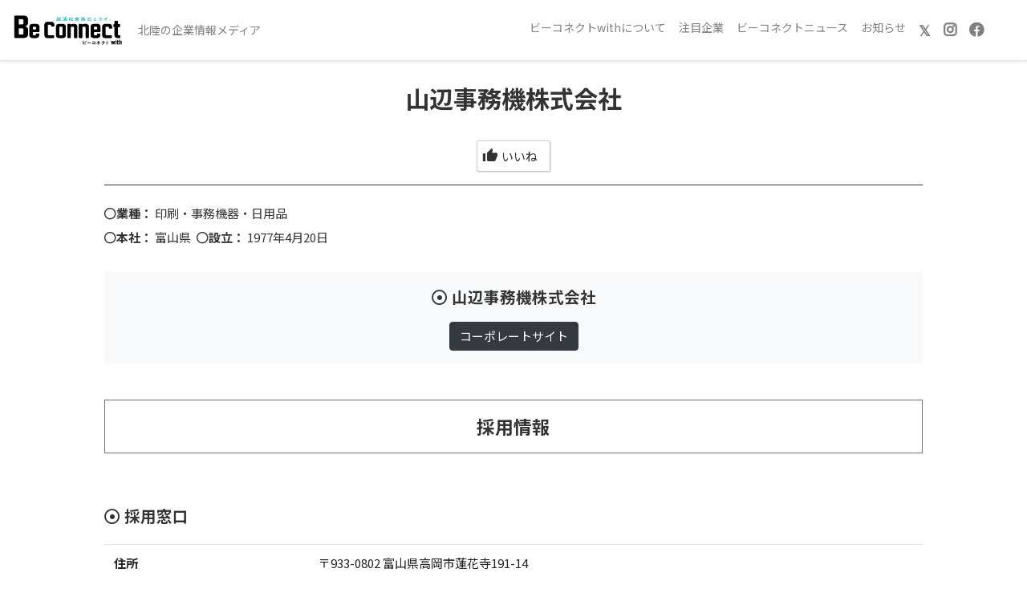

--- FILE ---
content_type: text/html; charset=UTF-8
request_url: https://beconnect.club/company/15549/
body_size: 8667
content:
<!DOCTYPE html>
<html lang="ja" prefix="og: http://ogp.me/ns#">
<head>
	<meta charset="UTF-8" />
	<meta http-equiv="X-UA-Compatible" content="IE=edge" />
	<meta name="viewport" content="width=device-width, initial-scale=1, shrink-to-fit=no">
	  <meta name="description" content="山辺事務機株式会社。就活生はもちろん学校や企業の採用担当者の方にも役に立つ情報を発信しています。">
    <meta name="keywords" content="就活,就職,採用,求人,新卒,中途採用,キャリア採用,リクルート">
  <!-- Global site tag (gtag.js) - Google Analytics -->
  <script async src="https://www.googletagmanager.com/gtag/js?id=G-J40418Z6M6"></script>
  <script>
   window.dataLayer = window.dataLayer || [];
   function gtag(){dataLayer.push(arguments);}
   gtag('js', new Date());
   gtag('config', 'G-J40418Z6M6');
  </script>
  <script async src="https://www.googletagmanager.com/gtag/js?id=UA-5783702-10"></script>
  <script>
    window.dataLayer = window.dataLayer || [];
    function gtag(){dataLayer.push(arguments);}
    gtag('js', new Date());
    gtag('config', 'UA-5783702-10');
  </script>
  <!--
  <script>
  window.addEventListener('DOMContentLoaded', function(e){
    var param=location.search;
    if(param.indexOf("?")>=0){
      Array.prototype.forEach.call(document.querySelectorAll('a[href]'),function(x){
        var href=x.getAttribute("href");
        x.setAttribute("href",href+param);
      });
    }
  });
  </script>
  -->
  <link rel="stylesheet" href="https://beconnect.club/wp/wp-content/themes/beconnect/assets/bootstrap/css/bootstrap.min.css">
	<link rel="stylesheet" href="https://beconnect.club/wp/wp-content/themes/beconnect/assets/fontawesome/css/all.css">
    <link rel="stylesheet" href="https://beconnect.club/wp/wp-content/themes/beconnect/style.css?ver=1717047643" />
    <link rel="stylesheet" href="https://beconnect.club/wp/wp-content/themes/beconnect/assets/css/company.css?ver=1751331570" />
      <!--[if lt IE 9]>
  <script src="https://oss.maxcdn.com/html5shiv/3.7.2/html5shiv.min.js"></script>
  <script src="https://oss.maxcdn.com/respond/1.4.2/respond.min.js"></script>
  <![endif]-->
    <meta property="og:url" content="https://beconnect.club/company/15549/">
  <meta property="og:title" content="山辺事務機株式会社   | 石川・富山・福井の就職・就活情報メディア｜ビーコネクト Be Connect with">
  <meta property="og:type" content="article" />
  <meta property="og:description" content="" />
      <meta property="og:image" content="https://beconnect.club/wp/wp-content/themes/beconnect/assets/images/beconnectwith.png">
  <meta name="twitter:image" content="https://beconnect.club/wp/wp-content/themes/beconnect/assets/images/beconnectwith.png">
    <meta name="twitter:card" content="summary_large_image" />
  <meta name="twitter:site" content="@beconnectwith" />
  <meta property="og:site_name" content="石川・富山・福井の就職・就活情報メディア｜ビーコネクト Be Connect with" />
  <meta property="og:locale" content="ja_JP" />
  <meta property="fb:app_id" content="515700302389393">
    <title>山辺事務機株式会社 &#8211; 石川・富山・福井の就職・就活情報メディア｜ビーコネクト Be Connect with</title>
<meta name='robots' content='max-image-preview:large' />
	<style>img:is([sizes="auto" i], [sizes^="auto," i]) { contain-intrinsic-size: 3000px 1500px }</style>
	<link rel='dns-prefetch' href='//ajax.googleapis.com' />
<link rel="alternate" type="application/rss+xml" title="石川・富山・福井の就職・就活情報メディア｜ビーコネクト Be Connect with &raquo; 山辺事務機株式会社 のコメントのフィード" href="https://beconnect.club/company/15549/feed/" />
<link rel='stylesheet' id='wp-block-library-css' href='https://beconnect.club/wp/wp-includes/css/dist/block-library/style.min.css?ver=6.8.3' type='text/css' media='all' />
<style id='classic-theme-styles-inline-css' type='text/css'>
/*! This file is auto-generated */
.wp-block-button__link{color:#fff;background-color:#32373c;border-radius:9999px;box-shadow:none;text-decoration:none;padding:calc(.667em + 2px) calc(1.333em + 2px);font-size:1.125em}.wp-block-file__button{background:#32373c;color:#fff;text-decoration:none}
</style>
<style id='global-styles-inline-css' type='text/css'>
:root{--wp--preset--aspect-ratio--square: 1;--wp--preset--aspect-ratio--4-3: 4/3;--wp--preset--aspect-ratio--3-4: 3/4;--wp--preset--aspect-ratio--3-2: 3/2;--wp--preset--aspect-ratio--2-3: 2/3;--wp--preset--aspect-ratio--16-9: 16/9;--wp--preset--aspect-ratio--9-16: 9/16;--wp--preset--color--black: #000000;--wp--preset--color--cyan-bluish-gray: #abb8c3;--wp--preset--color--white: #ffffff;--wp--preset--color--pale-pink: #f78da7;--wp--preset--color--vivid-red: #cf2e2e;--wp--preset--color--luminous-vivid-orange: #ff6900;--wp--preset--color--luminous-vivid-amber: #fcb900;--wp--preset--color--light-green-cyan: #7bdcb5;--wp--preset--color--vivid-green-cyan: #00d084;--wp--preset--color--pale-cyan-blue: #8ed1fc;--wp--preset--color--vivid-cyan-blue: #0693e3;--wp--preset--color--vivid-purple: #9b51e0;--wp--preset--gradient--vivid-cyan-blue-to-vivid-purple: linear-gradient(135deg,rgba(6,147,227,1) 0%,rgb(155,81,224) 100%);--wp--preset--gradient--light-green-cyan-to-vivid-green-cyan: linear-gradient(135deg,rgb(122,220,180) 0%,rgb(0,208,130) 100%);--wp--preset--gradient--luminous-vivid-amber-to-luminous-vivid-orange: linear-gradient(135deg,rgba(252,185,0,1) 0%,rgba(255,105,0,1) 100%);--wp--preset--gradient--luminous-vivid-orange-to-vivid-red: linear-gradient(135deg,rgba(255,105,0,1) 0%,rgb(207,46,46) 100%);--wp--preset--gradient--very-light-gray-to-cyan-bluish-gray: linear-gradient(135deg,rgb(238,238,238) 0%,rgb(169,184,195) 100%);--wp--preset--gradient--cool-to-warm-spectrum: linear-gradient(135deg,rgb(74,234,220) 0%,rgb(151,120,209) 20%,rgb(207,42,186) 40%,rgb(238,44,130) 60%,rgb(251,105,98) 80%,rgb(254,248,76) 100%);--wp--preset--gradient--blush-light-purple: linear-gradient(135deg,rgb(255,206,236) 0%,rgb(152,150,240) 100%);--wp--preset--gradient--blush-bordeaux: linear-gradient(135deg,rgb(254,205,165) 0%,rgb(254,45,45) 50%,rgb(107,0,62) 100%);--wp--preset--gradient--luminous-dusk: linear-gradient(135deg,rgb(255,203,112) 0%,rgb(199,81,192) 50%,rgb(65,88,208) 100%);--wp--preset--gradient--pale-ocean: linear-gradient(135deg,rgb(255,245,203) 0%,rgb(182,227,212) 50%,rgb(51,167,181) 100%);--wp--preset--gradient--electric-grass: linear-gradient(135deg,rgb(202,248,128) 0%,rgb(113,206,126) 100%);--wp--preset--gradient--midnight: linear-gradient(135deg,rgb(2,3,129) 0%,rgb(40,116,252) 100%);--wp--preset--font-size--small: 13px;--wp--preset--font-size--medium: 20px;--wp--preset--font-size--large: 36px;--wp--preset--font-size--x-large: 42px;--wp--preset--spacing--20: 0.44rem;--wp--preset--spacing--30: 0.67rem;--wp--preset--spacing--40: 1rem;--wp--preset--spacing--50: 1.5rem;--wp--preset--spacing--60: 2.25rem;--wp--preset--spacing--70: 3.38rem;--wp--preset--spacing--80: 5.06rem;--wp--preset--shadow--natural: 6px 6px 9px rgba(0, 0, 0, 0.2);--wp--preset--shadow--deep: 12px 12px 50px rgba(0, 0, 0, 0.4);--wp--preset--shadow--sharp: 6px 6px 0px rgba(0, 0, 0, 0.2);--wp--preset--shadow--outlined: 6px 6px 0px -3px rgba(255, 255, 255, 1), 6px 6px rgba(0, 0, 0, 1);--wp--preset--shadow--crisp: 6px 6px 0px rgba(0, 0, 0, 1);}:where(.is-layout-flex){gap: 0.5em;}:where(.is-layout-grid){gap: 0.5em;}body .is-layout-flex{display: flex;}.is-layout-flex{flex-wrap: wrap;align-items: center;}.is-layout-flex > :is(*, div){margin: 0;}body .is-layout-grid{display: grid;}.is-layout-grid > :is(*, div){margin: 0;}:where(.wp-block-columns.is-layout-flex){gap: 2em;}:where(.wp-block-columns.is-layout-grid){gap: 2em;}:where(.wp-block-post-template.is-layout-flex){gap: 1.25em;}:where(.wp-block-post-template.is-layout-grid){gap: 1.25em;}.has-black-color{color: var(--wp--preset--color--black) !important;}.has-cyan-bluish-gray-color{color: var(--wp--preset--color--cyan-bluish-gray) !important;}.has-white-color{color: var(--wp--preset--color--white) !important;}.has-pale-pink-color{color: var(--wp--preset--color--pale-pink) !important;}.has-vivid-red-color{color: var(--wp--preset--color--vivid-red) !important;}.has-luminous-vivid-orange-color{color: var(--wp--preset--color--luminous-vivid-orange) !important;}.has-luminous-vivid-amber-color{color: var(--wp--preset--color--luminous-vivid-amber) !important;}.has-light-green-cyan-color{color: var(--wp--preset--color--light-green-cyan) !important;}.has-vivid-green-cyan-color{color: var(--wp--preset--color--vivid-green-cyan) !important;}.has-pale-cyan-blue-color{color: var(--wp--preset--color--pale-cyan-blue) !important;}.has-vivid-cyan-blue-color{color: var(--wp--preset--color--vivid-cyan-blue) !important;}.has-vivid-purple-color{color: var(--wp--preset--color--vivid-purple) !important;}.has-black-background-color{background-color: var(--wp--preset--color--black) !important;}.has-cyan-bluish-gray-background-color{background-color: var(--wp--preset--color--cyan-bluish-gray) !important;}.has-white-background-color{background-color: var(--wp--preset--color--white) !important;}.has-pale-pink-background-color{background-color: var(--wp--preset--color--pale-pink) !important;}.has-vivid-red-background-color{background-color: var(--wp--preset--color--vivid-red) !important;}.has-luminous-vivid-orange-background-color{background-color: var(--wp--preset--color--luminous-vivid-orange) !important;}.has-luminous-vivid-amber-background-color{background-color: var(--wp--preset--color--luminous-vivid-amber) !important;}.has-light-green-cyan-background-color{background-color: var(--wp--preset--color--light-green-cyan) !important;}.has-vivid-green-cyan-background-color{background-color: var(--wp--preset--color--vivid-green-cyan) !important;}.has-pale-cyan-blue-background-color{background-color: var(--wp--preset--color--pale-cyan-blue) !important;}.has-vivid-cyan-blue-background-color{background-color: var(--wp--preset--color--vivid-cyan-blue) !important;}.has-vivid-purple-background-color{background-color: var(--wp--preset--color--vivid-purple) !important;}.has-black-border-color{border-color: var(--wp--preset--color--black) !important;}.has-cyan-bluish-gray-border-color{border-color: var(--wp--preset--color--cyan-bluish-gray) !important;}.has-white-border-color{border-color: var(--wp--preset--color--white) !important;}.has-pale-pink-border-color{border-color: var(--wp--preset--color--pale-pink) !important;}.has-vivid-red-border-color{border-color: var(--wp--preset--color--vivid-red) !important;}.has-luminous-vivid-orange-border-color{border-color: var(--wp--preset--color--luminous-vivid-orange) !important;}.has-luminous-vivid-amber-border-color{border-color: var(--wp--preset--color--luminous-vivid-amber) !important;}.has-light-green-cyan-border-color{border-color: var(--wp--preset--color--light-green-cyan) !important;}.has-vivid-green-cyan-border-color{border-color: var(--wp--preset--color--vivid-green-cyan) !important;}.has-pale-cyan-blue-border-color{border-color: var(--wp--preset--color--pale-cyan-blue) !important;}.has-vivid-cyan-blue-border-color{border-color: var(--wp--preset--color--vivid-cyan-blue) !important;}.has-vivid-purple-border-color{border-color: var(--wp--preset--color--vivid-purple) !important;}.has-vivid-cyan-blue-to-vivid-purple-gradient-background{background: var(--wp--preset--gradient--vivid-cyan-blue-to-vivid-purple) !important;}.has-light-green-cyan-to-vivid-green-cyan-gradient-background{background: var(--wp--preset--gradient--light-green-cyan-to-vivid-green-cyan) !important;}.has-luminous-vivid-amber-to-luminous-vivid-orange-gradient-background{background: var(--wp--preset--gradient--luminous-vivid-amber-to-luminous-vivid-orange) !important;}.has-luminous-vivid-orange-to-vivid-red-gradient-background{background: var(--wp--preset--gradient--luminous-vivid-orange-to-vivid-red) !important;}.has-very-light-gray-to-cyan-bluish-gray-gradient-background{background: var(--wp--preset--gradient--very-light-gray-to-cyan-bluish-gray) !important;}.has-cool-to-warm-spectrum-gradient-background{background: var(--wp--preset--gradient--cool-to-warm-spectrum) !important;}.has-blush-light-purple-gradient-background{background: var(--wp--preset--gradient--blush-light-purple) !important;}.has-blush-bordeaux-gradient-background{background: var(--wp--preset--gradient--blush-bordeaux) !important;}.has-luminous-dusk-gradient-background{background: var(--wp--preset--gradient--luminous-dusk) !important;}.has-pale-ocean-gradient-background{background: var(--wp--preset--gradient--pale-ocean) !important;}.has-electric-grass-gradient-background{background: var(--wp--preset--gradient--electric-grass) !important;}.has-midnight-gradient-background{background: var(--wp--preset--gradient--midnight) !important;}.has-small-font-size{font-size: var(--wp--preset--font-size--small) !important;}.has-medium-font-size{font-size: var(--wp--preset--font-size--medium) !important;}.has-large-font-size{font-size: var(--wp--preset--font-size--large) !important;}.has-x-large-font-size{font-size: var(--wp--preset--font-size--x-large) !important;}
:where(.wp-block-post-template.is-layout-flex){gap: 1.25em;}:where(.wp-block-post-template.is-layout-grid){gap: 1.25em;}
:where(.wp-block-columns.is-layout-flex){gap: 2em;}:where(.wp-block-columns.is-layout-grid){gap: 2em;}
:root :where(.wp-block-pullquote){font-size: 1.5em;line-height: 1.6;}
</style>
<link rel='stylesheet' id='searchandfilter-css' href='https://beconnect.club/wp/wp-content/plugins/search-filter/style.css?ver=1' type='text/css' media='all' />
<link rel='stylesheet' id='slb_core-css' href='https://beconnect.club/wp/wp-content/plugins/simple-lightbox/client/css/app.css?ver=2.9.4' type='text/css' media='all' />
<link rel='stylesheet' id='simple-favorites-css' href='https://beconnect.club/wp/wp-content/plugins/favorites/assets/css/favorites.css?ver=2.3.6' type='text/css' media='all' />
<link rel='stylesheet' id='heateor_sss_frontend_css-css' href='https://beconnect.club/wp/wp-content/plugins/sassy-social-share/public/css/sassy-social-share-public.css?ver=3.3.79' type='text/css' media='all' />
<style id='heateor_sss_frontend_css-inline-css' type='text/css'>
.heateor_sss_button_instagram span.heateor_sss_svg,a.heateor_sss_instagram span.heateor_sss_svg{background:radial-gradient(circle at 30% 107%,#fdf497 0,#fdf497 5%,#fd5949 45%,#d6249f 60%,#285aeb 90%)}.heateor_sss_horizontal_sharing .heateor_sss_svg,.heateor_sss_standard_follow_icons_container .heateor_sss_svg{color:#fff;border-width:0px;border-style:solid;border-color:transparent}.heateor_sss_horizontal_sharing .heateorSssTCBackground{color:#666}.heateor_sss_horizontal_sharing span.heateor_sss_svg:hover,.heateor_sss_standard_follow_icons_container span.heateor_sss_svg:hover{border-color:transparent;}.heateor_sss_vertical_sharing span.heateor_sss_svg,.heateor_sss_floating_follow_icons_container span.heateor_sss_svg{color:#fff;border-width:0px;border-style:solid;border-color:transparent;}.heateor_sss_vertical_sharing .heateorSssTCBackground{color:#666;}.heateor_sss_vertical_sharing span.heateor_sss_svg:hover,.heateor_sss_floating_follow_icons_container span.heateor_sss_svg:hover{border-color:transparent;}@media screen and (max-width:783px) {.heateor_sss_vertical_sharing{display:none!important}}div.heateor_sss_sharing_title{text-align:center}div.heateor_sss_sharing_ul{width:100%;text-align:center;}div.heateor_sss_horizontal_sharing div.heateor_sss_sharing_ul a{float:none!important;display:inline-block;}
</style>
<script type="text/javascript" src="https://ajax.googleapis.com/ajax/libs/jquery/3.3.1/jquery.min.js?ver=3.3.1" id="jquery-js"></script>
<script type="text/javascript" id="favorites-js-extra">
/* <![CDATA[ */
var favorites_data = {"ajaxurl":"https:\/\/beconnect.club\/wp\/wp-admin\/admin-ajax.php","nonce":"f65a99bdf4","favorite":"Favorite <i class=\"sf-icon-star-empty btn btn-primary\"><\/i>","favorited":"Favorited <i class=\"sf-icon-star-full btn btn-outline-primary\"><\/i>","includecount":"","indicate_loading":"","loading_text":"Loading","loading_image":"","loading_image_active":"","loading_image_preload":"","cache_enabled":"1","button_options":{"button_type":{"label":"\u3044\u3044\u306d","icon":"<i class=\"sf-icon-like\"><\/i>","icon_class":"sf-icon-like","state_default":"\u3044\u3044\u306d","state_active":"\u3044\u3044\u306d\u6e08\u307f"},"custom_colors":false,"box_shadow":false,"include_count":false,"default":{"background_default":false,"border_default":false,"text_default":false,"icon_default":false,"count_default":false},"active":{"background_active":false,"border_active":false,"text_active":false,"icon_active":false,"count_active":false}},"authentication_modal_content":"<p>\u3053\u3061\u3089\u306f\u4f1a\u54e1\u9650\u5b9a\u8a18\u4e8b\u3067\u3059\u3002<\/p>\n<p><a href=\"https:\/\/beconnect.club\/login\/\" data-favorites-modal-close>\u30ed\u30b0\u30a4\u30f3\uff0f\u65b0\u898f\u767b\u9332<\/a><\/p>\n","authentication_redirect":"","dev_mode":"","logged_in":"","user_id":"0","authentication_redirect_url":"https:\/\/beconnect.club\/wp\/wp-login.php"};
/* ]]> */
</script>
<script type="text/javascript" src="https://beconnect.club/wp/wp-content/plugins/favorites/assets/js/favorites.min.js?ver=2.3.6" id="favorites-js"></script>
<link rel="canonical" href="https://beconnect.club/company/15549/" />
<link rel='shortlink' href='https://beconnect.club/?p=15549' />

<!-- Facebook Pixel Code -->
<script type='text/javascript'>
!function(f,b,e,v,n,t,s){if(f.fbq)return;n=f.fbq=function(){n.callMethod?
n.callMethod.apply(n,arguments):n.queue.push(arguments)};if(!f._fbq)f._fbq=n;
n.push=n;n.loaded=!0;n.version='2.0';n.queue=[];t=b.createElement(e);t.async=!0;
t.src=v;s=b.getElementsByTagName(e)[0];s.parentNode.insertBefore(t,s)}(window,
document,'script','https://connect.facebook.net/en_US/fbevents.js');
</script>
<!-- End Facebook Pixel Code -->
<script type='text/javascript'>
  fbq('init', '233550864487481', {}, {
    "agent": "wordpress-6.8.3-3.0.6"
});
</script><script type='text/javascript'>
  fbq('track', 'PageView', []);
</script>
<!-- Facebook Pixel Code -->
<noscript>
<img height="1" width="1" style="display:none" alt="fbpx"
src="https://www.facebook.com/tr?id=233550864487481&ev=PageView&noscript=1" />
</noscript>
<!-- End Facebook Pixel Code -->
<style type="text/css">.broken_link, a.broken_link {
	text-decoration: line-through;
}</style>    <script id="_bownow_ts">
  var _bownow_ts = document.createElement('script');
  _bownow_ts.charset = 'utf-8';
  _bownow_ts.src = 'https://contents.bownow.jp/js/UTC_967a1a5bce9a3880c2c3/trace.js';
  document.getElementsByTagName('head')[0].appendChild(_bownow_ts);
  </script>
  <script src="https://beconnect.club/wp/wp-content/themes/beconnect/assets/js/common.js"></script>
</head>
<body data-rsssl=1 class="wp-singular company-template-default single single-company postid-15549 wp-theme-beconnect chrome">
  <header class="container">
    <nav class="navbar navbar-expand-lg navbar-light border-bottom shadow-sm fixed-top d-flex justify-content-between">
      <div>
        <a class="navbar-brand" href="https://beconnect.club/"><img src="https://beconnect.club/wp/wp-content/themes/beconnect/assets/images/logo.png" alt="石川県・富山県・福井県の就職・就活情報メディア｜ビーコネクト Be Connect with" /></a>        <div class="navbar-text d-inline">
          <span>北陸の企業情報メディア</span>
        </div>
      </div>
      <button class="navbar-toggler" type="button" data-toggle="collapse" data-target="#globalnav" aria-controls="globalnav" aria-expanded="false" aria-label="Toggle navigation">
        <span class="navbar-toggler-icon"></span>
      </button>
      <div class="collapse navbar-collapse mt-2" id="globalnav">
<!--
        <form role="search" method="get" id="searchform" class="row mb-3" action="/search/">
          <div class="col-auto p-1">
            <input type="text" value="" name="s" id="s" class="form-control" />
            <input type="hidden" name="post_type" value="company">
          </div>
          <div class="col-auto p-1 pr-4">
            <input type="submit" id="searchsubmit" class="btn btn-primary" value="検索" />
          </div>
        </form>
-->
        <ul class="navbar-nav mr-auto">
          <li class="nav-item"><a class="nav-link" href="https://beconnect.club/charm/">ビーコネクトwithについて</a></li>
          <li class="nav-item"><a class="nav-link" href="https://beconnect.club/book/">注目企業</a></li>
          <!--<li class="nav-item"><a class="nav-link" href="https://beconnect.club/#">特集</a></li>-->
          <!--<li class="nav-item"><a class="nav-link" href="https://beconnect.club/#/">企業検索 </a></li>-->
          <li class="nav-item"><a class="nav-link" href="https://beconnect.club/bcarticle/bcnews/">ビーコネクトニュース</a></li>
          <li class="nav-item"><a class="nav-link" href="https://beconnect.club/news/">お知らせ</a></li>
                    <li class="nav-item"><a class="nav-link" href="https://twitter.com/beconnectwith" target="_blank"><span class="h3" style="position: relative; display: inline-block; transform: translate(0, -3%) scale(105%);">&#x1D54F;</span> <span class="d-sm-none">Twitter (X)</span></a></li>
          <li class="nav-item"><a class="nav-link"  href="https://www.instagram.com/beconnectwith/" target="_blank"><i class="h3 fab fa-instagram"></i> <span class="d-sm-none">Instagram</span></a></li>
          <li class="nav-item"><a class="nav-link" href="https://www.facebook.com/beconnectwith/" target="_blank"><i class="h3 fab fa-facebook"></i> <span class="d-sm-none">Facebook</span></a></li>
<!--
          <li class="nav-item"><a class="nav-link" href="https://beconnect.club/company/">北陸の企業リスト</a></li>
          <li class="nav-item"><a class="nav-link" href="https://beconnect.club/article/">記事一覧</a></li>
          <li class="nav-item"><a class="nav-link" href="https://twitter.com/beconnectwith" target="_blank"><i class="h3 fab fa-twitter"></i> <span class="d-sm-none">Twitter</span></a></li>
          <li class="nav-item"><a class="nav-link"  href="https://www.instagram.com/beconnectwith/" target="_blank"><i class="h3 fab fa-instagram"></i> <span class="d-sm-none">Instagram</span></a></li>
          <li class="nav-item"><a class="nav-link" href="https://www.facebook.com/beconnectwith/" target="_blank"><i class="h3 fab fa-facebook"></i> <span class="d-sm-none">Facebook</span></a></li>
-->
<!--
                    <li class="nav-item"><a href="https://beconnect.club/login/" class="nav-link font-weight-bold">ログイン</a></li>
          -->
        </ul>
      </div><!-- /#navbarNav -->
    </nav>
  </header>
<div class="main container">
  <div class="main-content">
        <div class="row">
      <div class="col-md-10 offset-md-1">
        <section class="comp_title text-center mb-2">
          <h1>山辺事務機株式会社</h1>
          <p><a class="simplefavorite-button preset" data-postid="15549" data-siteid="1" data-groupid="1" data-favoritecount="0" style=""><i class="sf-icon-like" style=""></i>いいね</a></p>
        </section><!-- /.comp_title -->
        <section class="text-center mb-4 bg-dark">
                    <hr />
                  </section><!-- /.comp_thumbnail -->
        <section class="mb-2">
          <dl class="mb-0">
            <dt class="d-inline-block"><i class="far fa-circle"></i>業種：</dt>
            <dd class="d-inline-block">
              印刷・事務機器・日用品            </dd>
          </dl>
          <dl class="mb-0">
                        <dt class="d-inline-block"><i class="far fa-circle"></i>本社：</dt>
            <dd class="d-inline-block mr-1">富山県</dd>
                                                <dt class="d-inline-block"><i class="far fa-circle"></i>設立：</dt>
            <dd class="d-inline-block mr-1">1977年4月20日</dd>
                                              </dl>
          <dl class="mb-0">
                      </dl>
        </section><!-- ./comp_info -->
        <section class="mb-2 mt-4">
                            </section>
        <section class="mb-2">
                  </section>
                <section class="mb-2">
          <div class="bg-light p-3 text-center">
            <h3 class="mt-0 mb-3">山辺事務機株式会社</h3>
                        <a href="https://www.yamabe-jim.com/" target="_blank" onclick="gtag('event', 'click', { 'event_category': 'bridge', 'event_label': '山辺事務機株式会社／コーポレートサイト' });" class="btn btn-dark rounded mr-1 ml-1">コーポレートサイト</a>
                                                                                  </div>
        </section>
        <!-- contract start -->
                                                <!-- contract end -->
                <section class="mb-2">
          <h2 class="text-center border border-secondary p-3">採用情報</h2>
                    <table class="table">
            <tbody>
                                                        <!-- contract start -->
                                          <!-- contract end -->
            </tbody>
          </table>
        </section>
                <section class="mb-2">
          <h3>採用窓口</h3>
          <table class="table">
            <tbody>
                                          <tr>
                <th class="w-25">住所</th>
                <td>
                                    <span>〒933-0802 </span>
                                    富山県高岡市蓮花寺191-14                </td>
              </tr>
                                          <tr>
                <th class="w-25">電話番号</th>
                <td><a href="tel:0766-25-1881" onclick="gtag('event', 'click', { 'event_category': 'bridge', 'event_label': '山辺事務機株式会社／電話番号' });">0766-25-1881</a></td>
              </tr>
                                          <tr>
                <th class="w-25">E-mail</th>
                <td>
                                    ユーザー登録が必要です
                                  </td>
              </tr>
                          </tbody>
          </table>
        </section>
        
        
        <section class="mb-2 map-sec">
                    <div class="googlemap">
            <iframe src="https://maps.google.co.jp/maps?output=embed&z=18&q=富山県高岡市蓮花寺191-14" height="300" frameborder="0" style="border:0;" allowfullscreen=""></iframe>
          </div>
                  </section>

      </div><!-- /.col -->
    </div><!-- /.row -->

      </div><!-- /.main-content -->
</div><!-- /.container -->
  <div id="page-top"><a href="#"><i class="fas fa-3x fa-arrow-circle-up"></i></a></div>
  <footer class="bg-dark text-white p-4 small" >
    <div class="container-fluid">
      <ul class="footer-link">
        <li><a href="https://beconnect.club/charm/">Be Connect withについて</a></li>
        <li><a href="https://beconnect.club/aboutus/">運営会社</a></li>
        <li><a href="https://beconnect.club/privacy/">個人情報保護方針</a></li>
        <li><a href="https://beconnect.club/agreement/">利用規約</a></li>
        <li><a href="https://beconnect.club/inquiry/">お問い合わせ</a></li>
        <li><a href="https://beconnect.club/for-recruit/">企業の方へ（採用担当者向け情報）</a></li>
      </ul>
    </div><!-- /.container-fluid -->
    <div class="container-fluid">
    	<p class="copyright text-muted">Copyright (c) Noto Printing. Co,. Ltd. All rights reserved.</p>
    </div><!-- /.container-fluid -->
  </footer>

  
  <script src="https://cdnjs.cloudflare.com/ajax/libs/popper.js/1.14.3/umd/popper.min.js" integrity="sha384-ZMP7rVo3mIykV+2+9J3UJ46jBk0WLaUAdn689aCwoqbBJiSnjAK/l8WvCWPIPm49" crossorigin="anonymous"></script>
  <script src="https://beconnect.club/wp/wp-content/themes/beconnect/assets/bootstrap/js/bootstrap.min.js"></script>
    <script type="text/javascript">
    $('.slider').slick({
      dots: true,
      autoplay: true,
      autoplaySpeed: 5000,
      centerMode: true,
      slidesToShow: 1,
    });
  </script>
  <script type="speculationrules">
{"prefetch":[{"source":"document","where":{"and":[{"href_matches":"\/*"},{"not":{"href_matches":["\/wp\/wp-*.php","\/wp\/wp-admin\/*","\/wp\/wp-content\/uploads\/*","\/wp\/wp-content\/*","\/wp\/wp-content\/plugins\/*","\/wp\/wp-content\/themes\/beconnect\/*","\/*\\?(.+)"]}},{"not":{"selector_matches":"a[rel~=\"nofollow\"]"}},{"not":{"selector_matches":".no-prefetch, .no-prefetch a"}}]},"eagerness":"conservative"}]}
</script>
    <!-- Facebook Pixel Event Code -->
    <script type='text/javascript'>
        document.addEventListener( 'wpcf7mailsent', function( event ) {
        if( "fb_pxl_code" in event.detail.apiResponse){
          eval(event.detail.apiResponse.fb_pxl_code);
        }
      }, false );
    </script>
    <!-- End Facebook Pixel Event Code -->
    <div id='fb-pxl-ajax-code'></div><script type="text/javascript" id="heateor_sss_sharing_js-js-before">
/* <![CDATA[ */
function heateorSssLoadEvent(e) {var t=window.onload;if (typeof window.onload!="function") {window.onload=e}else{window.onload=function() {t();e()}}};	var heateorSssSharingAjaxUrl = 'https://beconnect.club/wp/wp-admin/admin-ajax.php', heateorSssCloseIconPath = 'https://beconnect.club/wp/wp-content/plugins/sassy-social-share/public/../images/close.png', heateorSssPluginIconPath = 'https://beconnect.club/wp/wp-content/plugins/sassy-social-share/public/../images/logo.png', heateorSssHorizontalSharingCountEnable = 0, heateorSssVerticalSharingCountEnable = 0, heateorSssSharingOffset = -10; var heateorSssMobileStickySharingEnabled = 0;var heateorSssCopyLinkMessage = "リンクがコピーされました。";var heateorSssUrlCountFetched = [], heateorSssSharesText = 'シェア', heateorSssShareText = 'シェア';function heateorSssPopup(e) {window.open(e,"popUpWindow","height=400,width=600,left=400,top=100,resizable,scrollbars,toolbar=0,personalbar=0,menubar=no,location=no,directories=no,status")}
/* ]]> */
</script>
<script type="text/javascript" src="https://beconnect.club/wp/wp-content/plugins/sassy-social-share/public/js/sassy-social-share-public.js?ver=3.3.79" id="heateor_sss_sharing_js-js"></script>
<script type="text/javascript" id="slb_context">/* <![CDATA[ */if ( !!window.jQuery ) {(function($){$(document).ready(function(){if ( !!window.SLB ) { {$.extend(SLB, {"context":["public","user_guest"]});} }})})(jQuery);}/* ]]> */</script>
</body>
</html>


--- FILE ---
content_type: application/javascript
request_url: https://beconnect.club/wp/wp-content/themes/beconnect/assets/js/common.js
body_size: 504
content:
jQuery(document).ready(function(){
  $(".sf-input-text").addClass("form-control");
  $(".sf-input-select").addClass("form-control");
  $(".sf-field-submit input").addClass("btn btn-primary btn-lg");
});

jQuery(document).ajaxStop(function(){
  $(".sf-input-text").addClass("form-control");
  $(".sf-input-select").addClass("form-control");
  $(".sf-field-submit input").addClass("btn btn-primary btn-lg");
});

jQuery(document).ready(function() {
    var topBtn = $('#page-top');    
    topBtn.hide();
    //スクロールが500に達したらボタン表示
    $(window).scroll(function () {
        if ($(this).scrollTop() > 500) {
            topBtn.fadeIn();
        } else {
            topBtn.fadeOut();
        }
    });
    //スクロールしてトップ
    topBtn.click(function () {
        $('body,html').animate({
            scrollTop: 0
        }, 500);
        return false;
    });
});

jQuery(document).ready(function(){
    $('section').each(function(i){
        $(this).attr('id','section-' + (i+1));
    });
});

jQuery(document).ready(function(){
    $(".talk").addClass("row");
    $(".talk:odd").addClass("odd");
    $(".talk:even").addClass("even");
    $(".talk p:first-child").addClass("talk-face col-2 text-center");
    $(".talk p:first-child img").addClass("rounded-circle");
    $(".talk p:last-child").addClass("talk-text col-10 d-flex align-items-center");
    $(".talk:odd").addClass("flex-row-reverse");
    $(".talk:odd p:last-child").addClass("justify-content-end");
});